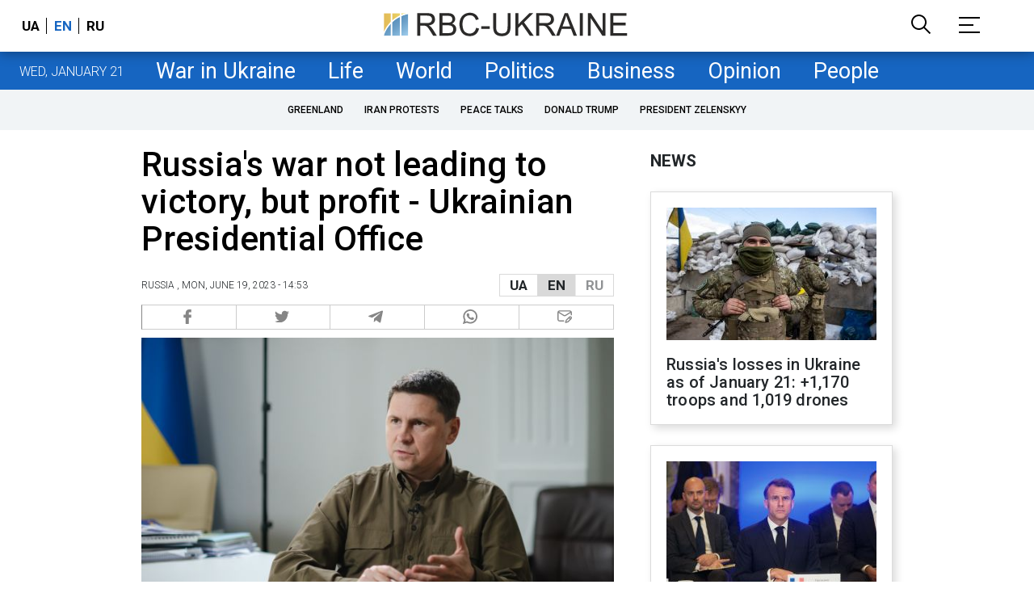

--- FILE ---
content_type: text/html; charset=utf-8
request_url: https://www.google.com/recaptcha/api2/aframe
body_size: 150
content:
<!DOCTYPE HTML><html><head><meta http-equiv="content-type" content="text/html; charset=UTF-8"></head><body><script nonce="lS6ay-1Ou9-WuumDuLc6uA">/** Anti-fraud and anti-abuse applications only. See google.com/recaptcha */ try{var clients={'sodar':'https://pagead2.googlesyndication.com/pagead/sodar?'};window.addEventListener("message",function(a){try{if(a.source===window.parent){var b=JSON.parse(a.data);var c=clients[b['id']];if(c){var d=document.createElement('img');d.src=c+b['params']+'&rc='+(localStorage.getItem("rc::a")?sessionStorage.getItem("rc::b"):"");window.document.body.appendChild(d);sessionStorage.setItem("rc::e",parseInt(sessionStorage.getItem("rc::e")||0)+1);localStorage.setItem("rc::h",'1768989537604');}}}catch(b){}});window.parent.postMessage("_grecaptcha_ready", "*");}catch(b){}</script></body></html>

--- FILE ---
content_type: application/javascript; charset=utf-8
request_url: https://fundingchoicesmessages.google.com/f/AGSKWxUJx-NVQI7hbozs0ccGRvO9ie6CnZ3qDKkbbm3rbERw8zncsJJw9nQHWKcqHZ9cWPdwt7DvWHeDljz1FihOMXkCrE3qxlVsbyyoy8C1D7_W6-U4mCdd4TcsYmHhZgQHBYqi0i5GWBDVIerww4BDzegDgp9blgGZDPVf20qiSMpgmAwC_DCw4EAyHw==/_/banner468x60./buildAdriverBanner./doubleclickplugin.-banner-ad-/blockad_
body_size: -1291
content:
window['40b689ee-dce9-4487-820b-344fab478fef'] = true;